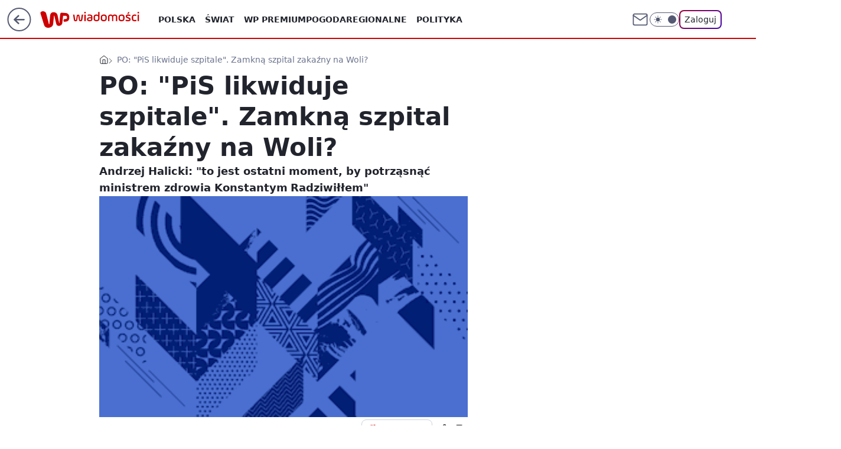

--- FILE ---
content_type: application/javascript
request_url: https://rek.www.wp.pl/gaf.js?rv=2&sn=wiadomosci&pvid=846c42db4a0a516d4ef5&rekids=234730&tVersion=A&phtml=wiadomosci.wp.pl%2Fwarszawa%2Fpo-pis-likwiduje-szpitale-zamkna-szpital-zakazny-na-woli-6178758001800833a&abtest=adtech%7CPRGM-1047%7CA%3Badtech%7CPU-335%7CB%3Badtech%7CPRG-3468%7CA%3Badtech%7CPRGM-1036%7CD%3Badtech%7CFP-76%7CA%3Badtech%7CPRGM-1356%7CA%3Badtech%7CPRGM-1610%7CA%3Badtech%7CPRGM-1419%7CC%3Badtech%7CPRGM-1589%7CB%3Badtech%7CPRGM-1576%7CC%3Badtech%7CPRGM-1443%7CA%3Badtech%7CPRGM-1587%7CA%3Badtech%7CPRGM-1615%7CA%3Badtech%7CPRGM-1215%7CC&PWA_adbd=0&darkmode=0&highLayout=0&layout=wide&navType=navigate&cdl=0&ctype=article&ciab=IAB19%2CIAB-v3-297%2CIAB7-3&cuct=PK-1709&cid=6178758001800833&csystem=ncr&cdate=2016-12-08&REKtagi=zdrowie%3Bplatforma_obywatelska%3Bszpitale%3Bhalicki&vw=1280&vh=720&p1=0&spin=y91dm27j&bcv=2
body_size: 3790
content:
y91dm27j({"spin":"y91dm27j","bunch":234730,"context":{"dsa":false,"minor":false,"bidRequestId":"259a9dcc-8f38-412c-8979-8b40dfc95724","maConfig":{"timestamp":"2026-01-22T08:31:40.447Z"},"dfpConfig":{"timestamp":"2026-01-23T12:40:10.018Z"},"sda":[],"targeting":{"client":{},"server":{},"query":{"PWA_adbd":"0","REKtagi":"zdrowie;platforma_obywatelska;szpitale;halicki","abtest":"adtech|PRGM-1047|A;adtech|PU-335|B;adtech|PRG-3468|A;adtech|PRGM-1036|D;adtech|FP-76|A;adtech|PRGM-1356|A;adtech|PRGM-1610|A;adtech|PRGM-1419|C;adtech|PRGM-1589|B;adtech|PRGM-1576|C;adtech|PRGM-1443|A;adtech|PRGM-1587|A;adtech|PRGM-1615|A;adtech|PRGM-1215|C","bcv":"2","cdate":"2016-12-08","cdl":"0","ciab":"IAB19,IAB-v3-297,IAB7-3","cid":"6178758001800833","csystem":"ncr","ctype":"article","cuct":"PK-1709","darkmode":"0","highLayout":"0","layout":"wide","navType":"navigate","p1":"0","phtml":"wiadomosci.wp.pl/warszawa/po-pis-likwiduje-szpitale-zamkna-szpital-zakazny-na-woli-6178758001800833a","pvid":"846c42db4a0a516d4ef5","rekids":"234730","rv":"2","sn":"wiadomosci","spin":"y91dm27j","tVersion":"A","vh":"720","vw":"1280"}},"directOnly":0,"geo":{"country":"840","region":"","city":""},"statid":"","mlId":"","rshsd":"15","isRobot":false,"curr":{"EUR":4.2128,"USD":3.6028,"CHF":4.5419,"GBP":4.8434},"rv":"2","status":{"advf":2,"ma":2,"ma_ads-bidder":2,"ma_cpv-bidder":2,"ma_high-cpm-bidder":2}},"slots":{"10":{"delivered":"","campaign":null,"dfpConfig":null},"11":{"delivered":"1","campaign":null,"dfpConfig":{"placement":"/89844762/Desktop_Wiadomosci.wp.pl_x11_art","roshash":"DHKN","ceil":100,"sizes":[[336,280],[640,280],[300,250]],"namedSizes":["fluid"],"div":"div-gpt-ad-x11-art","targeting":{"DFPHASH":"AEHK","emptygaf":"0"},"gfp":"DHKN"}},"12":{"delivered":"1","campaign":null,"dfpConfig":{"placement":"/89844762/Desktop_Wiadomosci.wp.pl_x12_art","roshash":"DHKN","ceil":100,"sizes":[[336,280],[640,280],[300,250]],"namedSizes":["fluid"],"div":"div-gpt-ad-x12-art","targeting":{"DFPHASH":"AEHK","emptygaf":"0"},"gfp":"DHKN"}},"13":{"delivered":"1","campaign":null,"dfpConfig":{"placement":"/89844762/Desktop_Wiadomosci.wp.pl_x13_art","roshash":"DHKN","ceil":100,"sizes":[[336,280],[640,280],[300,250]],"namedSizes":["fluid"],"div":"div-gpt-ad-x13-art","targeting":{"DFPHASH":"AEHK","emptygaf":"0"},"gfp":"DHKN"}},"14":{"delivered":"1","campaign":null,"dfpConfig":{"placement":"/89844762/Desktop_Wiadomosci.wp.pl_x14_art","roshash":"DHKN","ceil":100,"sizes":[[336,280],[640,280],[300,250]],"namedSizes":["fluid"],"div":"div-gpt-ad-x14-art","targeting":{"DFPHASH":"AEHK","emptygaf":"0"},"gfp":"DHKN"}},"15":{"delivered":"1","campaign":null,"dfpConfig":{"placement":"/89844762/Desktop_Wiadomosci.wp.pl_x15_art","roshash":"DHKN","ceil":100,"sizes":[[728,90],[970,300],[950,90],[980,120],[980,90],[970,150],[970,90],[970,250],[930,180],[950,200],[750,100],[970,66],[750,200],[960,90],[970,100],[750,300],[970,200],[950,300]],"namedSizes":["fluid"],"div":"div-gpt-ad-x15-art","targeting":{"DFPHASH":"AEHK","emptygaf":"0"},"gfp":"DHKN"}},"16":{"delivered":"1","campaign":null,"dfpConfig":{"placement":"/89844762/Desktop_Wiadomosci.wp.pl_x16","roshash":"DHKN","ceil":100,"sizes":[[728,90],[970,300],[950,90],[980,120],[980,90],[970,150],[970,90],[970,250],[930,180],[950,200],[750,100],[970,66],[750,200],[960,90],[970,100],[750,300],[970,200],[950,300]],"namedSizes":["fluid"],"div":"div-gpt-ad-x16","targeting":{"DFPHASH":"AEHK","emptygaf":"0"},"gfp":"DHKN"}},"17":{"delivered":"1","campaign":null,"dfpConfig":{"placement":"/89844762/Desktop_Wiadomosci.wp.pl_x17","roshash":"DHKN","ceil":100,"sizes":[[728,90],[970,300],[950,90],[980,120],[980,90],[970,150],[970,90],[970,250],[930,180],[950,200],[750,100],[970,66],[750,200],[960,90],[970,100],[750,300],[970,200],[950,300]],"namedSizes":["fluid"],"div":"div-gpt-ad-x17","targeting":{"DFPHASH":"AEHK","emptygaf":"0"},"gfp":"DHKN"}},"18":{"delivered":"1","campaign":null,"dfpConfig":{"placement":"/89844762/Desktop_Wiadomosci.wp.pl_x18","roshash":"DHKN","ceil":100,"sizes":[[728,90],[970,300],[950,90],[980,120],[980,90],[970,150],[970,90],[970,250],[930,180],[950,200],[750,100],[970,66],[750,200],[960,90],[970,100],[750,300],[970,200],[950,300]],"namedSizes":["fluid"],"div":"div-gpt-ad-x18","targeting":{"DFPHASH":"AEHK","emptygaf":"0"},"gfp":"DHKN"}},"19":{"delivered":"1","campaign":null,"dfpConfig":{"placement":"/89844762/Desktop_Wiadomosci.wp.pl_x19","roshash":"DHKN","ceil":100,"sizes":[[728,90],[970,300],[950,90],[980,120],[980,90],[970,150],[970,90],[970,250],[930,180],[950,200],[750,100],[970,66],[750,200],[960,90],[970,100],[750,300],[970,200],[950,300]],"namedSizes":["fluid"],"div":"div-gpt-ad-x19","targeting":{"DFPHASH":"AEHK","emptygaf":"0"},"gfp":"DHKN"}},"2":{"delivered":"1","campaign":null,"dfpConfig":{"placement":"/89844762/Desktop_Wiadomosci.wp.pl_x02","roshash":"EMPS","ceil":100,"sizes":[[970,300],[970,600],[750,300],[950,300],[980,600],[1920,870],[1200,600],[750,400],[960,640]],"namedSizes":["fluid"],"div":"div-gpt-ad-x02","targeting":{"DFPHASH":"BJMP","emptygaf":"0"},"gfp":"EMPS"}},"24":{"delivered":"","campaign":null,"dfpConfig":null},"25":{"delivered":"1","campaign":null,"dfpConfig":{"placement":"/89844762/Desktop_Wiadomosci.wp.pl_x25_art","roshash":"DHKN","ceil":100,"sizes":[[336,280],[640,280],[300,250]],"namedSizes":["fluid"],"div":"div-gpt-ad-x25-art","targeting":{"DFPHASH":"AEHK","emptygaf":"0"},"gfp":"DHKN"}},"27":{"delivered":"1","campaign":null,"dfpConfig":{"placement":"/89844762/Desktop_Wiadomosci.wp.pl_x27_art","roshash":"DHKN","ceil":100,"sizes":[[160,600]],"namedSizes":["fluid"],"div":"div-gpt-ad-x27-art","targeting":{"DFPHASH":"AEHK","emptygaf":"0"},"gfp":"DHKN"}},"28":{"delivered":"","campaign":null,"dfpConfig":null},"29":{"delivered":"","campaign":null,"dfpConfig":null},"3":{"delivered":"1","campaign":null,"dfpConfig":{"placement":"/89844762/Desktop_Wiadomosci.wp.pl_x03_art","roshash":"DHKN","ceil":100,"sizes":[[728,90],[970,300],[950,90],[980,120],[980,90],[970,150],[970,90],[970,250],[930,180],[950,200],[750,100],[970,66],[750,200],[960,90],[970,100],[750,300],[970,200],[950,300]],"namedSizes":["fluid"],"div":"div-gpt-ad-x03-art","targeting":{"DFPHASH":"AEHK","emptygaf":"0"},"gfp":"DHKN"}},"32":{"delivered":"1","campaign":null,"dfpConfig":{"placement":"/89844762/Desktop_Wiadomosci.wp.pl_x32_art","roshash":"DHKN","ceil":100,"sizes":[[336,280],[640,280],[300,250]],"namedSizes":["fluid"],"div":"div-gpt-ad-x32-art","targeting":{"DFPHASH":"AEHK","emptygaf":"0"},"gfp":"DHKN"}},"33":{"delivered":"1","campaign":null,"dfpConfig":{"placement":"/89844762/Desktop_Wiadomosci.wp.pl_x33_art","roshash":"DHKN","ceil":100,"sizes":[[336,280],[640,280],[300,250]],"namedSizes":["fluid"],"div":"div-gpt-ad-x33-art","targeting":{"DFPHASH":"AEHK","emptygaf":"0"},"gfp":"DHKN"}},"34":{"delivered":"1","campaign":null,"dfpConfig":{"placement":"/89844762/Desktop_Wiadomosci.wp.pl_x34_art","roshash":"DHKN","ceil":100,"sizes":[[300,250]],"namedSizes":["fluid"],"div":"div-gpt-ad-x34-art","targeting":{"DFPHASH":"AEHK","emptygaf":"0"},"gfp":"DHKN"}},"35":{"lazy":1,"delivered":"1","campaign":{"id":"188982","capping":"PWAck=27120769\u0026PWAclt=720","adm":{"bunch":"234730","creations":[{"mod":"surveyNative","modConfig":{"accentColorAsPrimary":false,"border":"1px solid grey","footnote":"Wyniki ankiet pomagają nam ulepszać nasze produkty i produkty naszych Zaufanych Partnerów. Administratorem danych jest Wirtualna Polska Media S.A. Szczegółowe informacje na temat przetwarzania danych osobowych opisane są w \u003ca target=\"_blank\" href=\"https://holding.wp.pl/poufnosc\"\u003epolityce prywatności\u003c/a\u003e.","insideSlot":true,"maxWidth":300,"pages":[{"accentColorAsPrimary":false,"questions":[{"answers":[{"answerID":"yes","isOpen":false,"text":"tak"},{"answerID":"no","isOpen":false,"text":"nie"},{"answerID":"dontKnow","isOpen":false,"text":"nie wiem"}],"answersHorizontal":false,"confirmation":false,"questionID":"didYouSeeMailAd","required":true,"text":"Czy widziałeś(-aś) ostatnio reklamę Poczty WP?","type":"radio"}],"topImage":"https://pocztanh.wpcdn.pl/pocztanh/login/7.30.0/svg/wp/poczta-logo.svg"}],"popup":{"blendVisible":false,"position":"br"},"summary":[{"key":"Title","value":"Dziękujemy za odpowiedź!"},{"key":"Paragraph","value":"Twoja opinia jest dla nas ważna."}]},"showLabel":true,"trackers":{"click":[""],"cview":["//ma.wp.pl/ma.gif?clid=0d75fec0bdabe60e0af571ed047f75a2\u0026SN=wiadomosci\u0026pvid=846c42db4a0a516d4ef5\u0026action=cvimp\u0026pg=wiadomosci.wp.pl\u0026par=org_id%3D25%26bidTimestamp%3D1769179431%26bidderID%3D11%26conversionValue%3D0%26device%3DPERSONAL_COMPUTER%26userID%3D__UNKNOWN_TELL_US__%26domain%3Dwiadomosci.wp.pl%26slotID%3D035%26test%3D0%26pricingModel%3D1PG7UW65Nnncw8pdWhsKPdPgZaIYWR_gWF05vipou10%26ssp%3Dwp.pl%26pvid%3D846c42db4a0a516d4ef5%26hBidPrice%3DDGJMPSV%26contentID%3D6178758001800833%26targetDomain%3Dwp.pl%26cur%3DPLN%26is_adblock%3D0%26utility%3DMVVG-N75ZvlKay62GuAJWb8M8lZrNjdA0eQ8gP7BMV8E0a8ssKoGkKsTqJ_O5U1H%26ip%3DKMBb2g4DRmRdBobXd7xfRSY3035d5NXj5IiNy6EFckk%26tpID%3D1405936%26billing%3Dcpv%26emission%3D3046324%26source%3DTG%26editedTimestamp%3D1769007383%26hBudgetRate%3DDGJMPSV%26medium%3Ddisplay%26slotSizeWxH%3D-1x-1%26seatFee%3DMrcMEqhLSG2dvrdBTTRiGpQpRkNcFJanej8dXc7wTCs%26geo%3D840%253B%253B%26partnerID%3D%26isDev%3Dfalse%26platform%3D8%26bidReqID%3D259a9dcc-8f38-412c-8979-8b40dfc95724%26publisherID%3D308%26inver%3D2%26order%3D202648%26is_robot%3D0%26creationID%3D1477210%26iabPageCategories%3D%26iabSiteCategories%3D%26ttl%3D1769265831%26sn%3Dwiadomosci%26rekid%3D234730%26workfID%3D188982%26seatID%3D0d75fec0bdabe60e0af571ed047f75a2%26client_id%3D38851"],"impression":["//ma.wp.pl/ma.gif?clid=0d75fec0bdabe60e0af571ed047f75a2\u0026SN=wiadomosci\u0026pvid=846c42db4a0a516d4ef5\u0026action=delivery\u0026pg=wiadomosci.wp.pl\u0026par=utility%3DMVVG-N75ZvlKay62GuAJWb8M8lZrNjdA0eQ8gP7BMV8E0a8ssKoGkKsTqJ_O5U1H%26ip%3DKMBb2g4DRmRdBobXd7xfRSY3035d5NXj5IiNy6EFckk%26tpID%3D1405936%26billing%3Dcpv%26emission%3D3046324%26source%3DTG%26editedTimestamp%3D1769007383%26hBudgetRate%3DDGJMPSV%26medium%3Ddisplay%26slotSizeWxH%3D-1x-1%26seatFee%3DMrcMEqhLSG2dvrdBTTRiGpQpRkNcFJanej8dXc7wTCs%26geo%3D840%253B%253B%26partnerID%3D%26isDev%3Dfalse%26platform%3D8%26bidReqID%3D259a9dcc-8f38-412c-8979-8b40dfc95724%26publisherID%3D308%26inver%3D2%26order%3D202648%26is_robot%3D0%26creationID%3D1477210%26iabPageCategories%3D%26iabSiteCategories%3D%26ttl%3D1769265831%26sn%3Dwiadomosci%26rekid%3D234730%26workfID%3D188982%26seatID%3D0d75fec0bdabe60e0af571ed047f75a2%26client_id%3D38851%26org_id%3D25%26bidTimestamp%3D1769179431%26bidderID%3D11%26conversionValue%3D0%26device%3DPERSONAL_COMPUTER%26userID%3D__UNKNOWN_TELL_US__%26domain%3Dwiadomosci.wp.pl%26slotID%3D035%26test%3D0%26pricingModel%3D1PG7UW65Nnncw8pdWhsKPdPgZaIYWR_gWF05vipou10%26ssp%3Dwp.pl%26pvid%3D846c42db4a0a516d4ef5%26hBidPrice%3DDGJMPSV%26contentID%3D6178758001800833%26targetDomain%3Dwp.pl%26cur%3DPLN%26is_adblock%3D0"],"view":["//ma.wp.pl/ma.gif?clid=0d75fec0bdabe60e0af571ed047f75a2\u0026SN=wiadomosci\u0026pvid=846c42db4a0a516d4ef5\u0026action=view\u0026pg=wiadomosci.wp.pl\u0026par=test%3D0%26pricingModel%3D1PG7UW65Nnncw8pdWhsKPdPgZaIYWR_gWF05vipou10%26ssp%3Dwp.pl%26pvid%3D846c42db4a0a516d4ef5%26hBidPrice%3DDGJMPSV%26contentID%3D6178758001800833%26targetDomain%3Dwp.pl%26cur%3DPLN%26is_adblock%3D0%26utility%3DMVVG-N75ZvlKay62GuAJWb8M8lZrNjdA0eQ8gP7BMV8E0a8ssKoGkKsTqJ_O5U1H%26ip%3DKMBb2g4DRmRdBobXd7xfRSY3035d5NXj5IiNy6EFckk%26tpID%3D1405936%26billing%3Dcpv%26emission%3D3046324%26source%3DTG%26editedTimestamp%3D1769007383%26hBudgetRate%3DDGJMPSV%26medium%3Ddisplay%26slotSizeWxH%3D-1x-1%26seatFee%3DMrcMEqhLSG2dvrdBTTRiGpQpRkNcFJanej8dXc7wTCs%26geo%3D840%253B%253B%26partnerID%3D%26isDev%3Dfalse%26platform%3D8%26bidReqID%3D259a9dcc-8f38-412c-8979-8b40dfc95724%26publisherID%3D308%26inver%3D2%26order%3D202648%26is_robot%3D0%26creationID%3D1477210%26iabPageCategories%3D%26iabSiteCategories%3D%26ttl%3D1769265831%26sn%3Dwiadomosci%26rekid%3D234730%26workfID%3D188982%26seatID%3D0d75fec0bdabe60e0af571ed047f75a2%26client_id%3D38851%26org_id%3D25%26bidTimestamp%3D1769179431%26bidderID%3D11%26conversionValue%3D0%26device%3DPERSONAL_COMPUTER%26userID%3D__UNKNOWN_TELL_US__%26domain%3Dwiadomosci.wp.pl%26slotID%3D035"]},"type":"mod"}],"redir":"https://ma.wp.pl/redirma?SN=wiadomosci\u0026pvid=846c42db4a0a516d4ef5\u0026par=test%3D0%26is_adblock%3D0%26tpID%3D1405936%26isDev%3Dfalse%26iabPageCategories%3D%26sn%3Dwiadomosci%26bidderID%3D11%26domain%3Dwiadomosci.wp.pl%26slotID%3D035%26targetDomain%3Dwp.pl%26ip%3DKMBb2g4DRmRdBobXd7xfRSY3035d5NXj5IiNy6EFckk%26partnerID%3D%26bidTimestamp%3D1769179431%26userID%3D__UNKNOWN_TELL_US__%26pvid%3D846c42db4a0a516d4ef5%26hBidPrice%3DDGJMPSV%26slotSizeWxH%3D-1x-1%26seatFee%3DMrcMEqhLSG2dvrdBTTRiGpQpRkNcFJanej8dXc7wTCs%26bidReqID%3D259a9dcc-8f38-412c-8979-8b40dfc95724%26is_robot%3D0%26cur%3DPLN%26source%3DTG%26platform%3D8%26hBudgetRate%3DDGJMPSV%26inver%3D2%26workfID%3D188982%26seatID%3D0d75fec0bdabe60e0af571ed047f75a2%26device%3DPERSONAL_COMPUTER%26contentID%3D6178758001800833%26utility%3DMVVG-N75ZvlKay62GuAJWb8M8lZrNjdA0eQ8gP7BMV8E0a8ssKoGkKsTqJ_O5U1H%26billing%3Dcpv%26editedTimestamp%3D1769007383%26publisherID%3D308%26ttl%3D1769265831%26rekid%3D234730%26client_id%3D38851%26org_id%3D25%26geo%3D840%253B%253B%26creationID%3D1477210%26iabSiteCategories%3D%26conversionValue%3D0%26pricingModel%3D1PG7UW65Nnncw8pdWhsKPdPgZaIYWR_gWF05vipou10%26ssp%3Dwp.pl%26medium%3Ddisplay%26emission%3D3046324%26order%3D202648\u0026url=","slot":"35"},"creative":{"Id":"1477210","provider":"ma_cpv-bidder","roshash":"DGJM","height":-1,"width":-1,"touchpointId":"1405936","source":{"bidder":"cpv-bidder"}},"sellingModel":{"model":"CPV_INT"}},"dfpConfig":{"placement":"/89844762/Desktop_Wiadomosci.wp.pl_x35_art","roshash":"DHKN","ceil":100,"sizes":[[300,600],[300,250]],"namedSizes":["fluid"],"div":"div-gpt-ad-x35-art","targeting":{"DFPHASH":"AEHK","emptygaf":"0"},"gfp":"DHKN"}},"36":{"delivered":"1","campaign":null,"dfpConfig":{"placement":"/89844762/Desktop_Wiadomosci.wp.pl_x36_art","roshash":"DHKN","ceil":100,"sizes":[[300,600],[300,250]],"namedSizes":["fluid"],"div":"div-gpt-ad-x36-art","targeting":{"DFPHASH":"AEHK","emptygaf":"0"},"gfp":"DHKN"}},"37":{"delivered":"1","campaign":null,"dfpConfig":{"placement":"/89844762/Desktop_Wiadomosci.wp.pl_x37_art","roshash":"DHKN","ceil":100,"sizes":[[300,600],[300,250]],"namedSizes":["fluid"],"div":"div-gpt-ad-x37-art","targeting":{"DFPHASH":"AEHK","emptygaf":"0"},"gfp":"DHKN"}},"40":{"delivered":"1","campaign":null,"dfpConfig":{"placement":"/89844762/Desktop_Wiadomosci.wp.pl_x40","roshash":"DILO","ceil":100,"sizes":[[300,250]],"namedSizes":["fluid"],"div":"div-gpt-ad-x40","targeting":{"DFPHASH":"AFIL","emptygaf":"0"},"gfp":"DILO"}},"5":{"delivered":"1","campaign":null,"dfpConfig":{"placement":"/89844762/Desktop_Wiadomosci.wp.pl_x05_art","roshash":"DHKN","ceil":100,"sizes":[[336,280],[640,280],[300,250]],"namedSizes":["fluid"],"div":"div-gpt-ad-x05-art","targeting":{"DFPHASH":"AEHK","emptygaf":"0"},"gfp":"DHKN"}},"50":{"delivered":"1","campaign":null,"dfpConfig":{"placement":"/89844762/Desktop_Wiadomosci.wp.pl_x50_art","roshash":"DHKN","ceil":100,"sizes":[[728,90],[970,300],[950,90],[980,120],[980,90],[970,150],[970,90],[970,250],[930,180],[950,200],[750,100],[970,66],[750,200],[960,90],[970,100],[750,300],[970,200],[950,300]],"namedSizes":["fluid"],"div":"div-gpt-ad-x50-art","targeting":{"DFPHASH":"AEHK","emptygaf":"0"},"gfp":"DHKN"}},"52":{"delivered":"1","campaign":null,"dfpConfig":{"placement":"/89844762/Desktop_Wiadomosci.wp.pl_x52_art","roshash":"DHKN","ceil":100,"sizes":[[300,250]],"namedSizes":["fluid"],"div":"div-gpt-ad-x52-art","targeting":{"DFPHASH":"AEHK","emptygaf":"0"},"gfp":"DHKN"}},"529":{"delivered":"1","campaign":null,"dfpConfig":{"placement":"/89844762/Desktop_Wiadomosci.wp.pl_x529","roshash":"DHKN","ceil":100,"sizes":[[300,250]],"namedSizes":["fluid"],"div":"div-gpt-ad-x529","targeting":{"DFPHASH":"AEHK","emptygaf":"0"},"gfp":"DHKN"}},"53":{"delivered":"1","campaign":null,"dfpConfig":{"placement":"/89844762/Desktop_Wiadomosci.wp.pl_x53_art","roshash":"DHKN","ceil":100,"sizes":[[728,90],[970,300],[950,90],[980,120],[980,90],[970,150],[970,600],[970,90],[970,250],[930,180],[950,200],[750,100],[970,66],[750,200],[960,90],[970,100],[750,300],[970,200],[940,600]],"namedSizes":["fluid"],"div":"div-gpt-ad-x53-art","targeting":{"DFPHASH":"AEHK","emptygaf":"0"},"gfp":"DHKN"}},"531":{"delivered":"1","campaign":null,"dfpConfig":{"placement":"/89844762/Desktop_Wiadomosci.wp.pl_x531","roshash":"DHKN","ceil":100,"sizes":[[300,250]],"namedSizes":["fluid"],"div":"div-gpt-ad-x531","targeting":{"DFPHASH":"AEHK","emptygaf":"0"},"gfp":"DHKN"}},"541":{"delivered":"1","campaign":null,"dfpConfig":{"placement":"/89844762/Desktop_Wiadomosci.wp.pl_x541_art","roshash":"DHKN","ceil":100,"sizes":[[300,600],[300,250]],"namedSizes":["fluid"],"div":"div-gpt-ad-x541-art","targeting":{"DFPHASH":"AEHK","emptygaf":"0"},"gfp":"DHKN"}},"59":{"delivered":"1","campaign":null,"dfpConfig":{"placement":"/89844762/Desktop_Wiadomosci.wp.pl_x59_art","roshash":"DHKN","ceil":100,"sizes":[[300,600],[300,250]],"namedSizes":["fluid"],"div":"div-gpt-ad-x59-art","targeting":{"DFPHASH":"AEHK","emptygaf":"0"},"gfp":"DHKN"}},"6":{"delivered":"","campaign":null,"dfpConfig":null},"61":{"delivered":"1","campaign":null,"dfpConfig":{"placement":"/89844762/Desktop_Wiadomosci.wp.pl_x61_art","roshash":"DHKN","ceil":100,"sizes":[[300,250]],"namedSizes":["fluid"],"div":"div-gpt-ad-x61-art","targeting":{"DFPHASH":"AEHK","emptygaf":"0"},"gfp":"DHKN"}},"62":{"delivered":"","campaign":null,"dfpConfig":null},"67":{"delivered":"1","campaign":null,"dfpConfig":{"placement":"/89844762/Desktop_Wiadomosci.wp.pl_x67_art","roshash":"DGMP","ceil":100,"sizes":[[300,50]],"namedSizes":["fluid"],"div":"div-gpt-ad-x67-art","targeting":{"DFPHASH":"ADJM","emptygaf":"0"},"gfp":"DGMP"}},"7":{"delivered":"","campaign":null,"dfpConfig":null},"70":{"delivered":"1","campaign":null,"dfpConfig":{"placement":"/89844762/Desktop_Wiadomosci.wp.pl_x70_art","roshash":"DHKN","ceil":100,"sizes":[[728,90],[970,300],[950,90],[980,120],[980,90],[970,150],[970,90],[970,250],[930,180],[950,200],[750,100],[970,66],[750,200],[960,90],[970,100],[750,300],[970,200],[950,300]],"namedSizes":["fluid"],"div":"div-gpt-ad-x70-art","targeting":{"DFPHASH":"AEHK","emptygaf":"0"},"gfp":"DHKN"}},"716":{"delivered":"","campaign":null,"dfpConfig":null},"717":{"delivered":"","campaign":null,"dfpConfig":null},"72":{"delivered":"1","campaign":null,"dfpConfig":{"placement":"/89844762/Desktop_Wiadomosci.wp.pl_x72_art","roshash":"DHKN","ceil":100,"sizes":[[300,250]],"namedSizes":["fluid"],"div":"div-gpt-ad-x72-art","targeting":{"DFPHASH":"AEHK","emptygaf":"0"},"gfp":"DHKN"}},"79":{"delivered":"1","campaign":null,"dfpConfig":{"placement":"/89844762/Desktop_Wiadomosci.wp.pl_x79_art","roshash":"DHKN","ceil":100,"sizes":[[300,600],[300,250]],"namedSizes":["fluid"],"div":"div-gpt-ad-x79-art","targeting":{"DFPHASH":"AEHK","emptygaf":"0"},"gfp":"DHKN"}},"8":{"delivered":"","campaign":null,"dfpConfig":null},"80":{"delivered":"1","campaign":null,"dfpConfig":{"placement":"/89844762/Desktop_Wiadomosci.wp.pl_x80_art","roshash":"DGOR","ceil":100,"sizes":[[1,1]],"namedSizes":["fluid"],"div":"div-gpt-ad-x80-art","isNative":1,"targeting":{"DFPHASH":"ADLO","emptygaf":"0"},"gfp":"DGOR"}},"800":{"delivered":"","campaign":null,"dfpConfig":null},"81":{"delivered":"1","campaign":null,"dfpConfig":{"placement":"/89844762/Desktop_Wiadomosci.wp.pl_x81_art","roshash":"DGOR","ceil":100,"sizes":[[1,1]],"namedSizes":["fluid"],"div":"div-gpt-ad-x81-art","isNative":1,"targeting":{"DFPHASH":"ADLO","emptygaf":"0"},"gfp":"DGOR"}},"810":{"delivered":"","campaign":null,"dfpConfig":null},"811":{"delivered":"","campaign":null,"dfpConfig":null},"812":{"delivered":"","campaign":null,"dfpConfig":null},"813":{"delivered":"","campaign":null,"dfpConfig":null},"814":{"delivered":"","campaign":null,"dfpConfig":null},"815":{"delivered":"","campaign":null,"dfpConfig":null},"816":{"delivered":"","campaign":null,"dfpConfig":null},"817":{"delivered":"","campaign":null,"dfpConfig":null},"82":{"delivered":"1","campaign":null,"dfpConfig":{"placement":"/89844762/Desktop_Wiadomosci.wp.pl_x82_art","roshash":"DGOR","ceil":100,"sizes":[[1,1]],"namedSizes":["fluid"],"div":"div-gpt-ad-x82-art","isNative":1,"targeting":{"DFPHASH":"ADLO","emptygaf":"0"},"gfp":"DGOR"}},"83":{"delivered":"1","campaign":null,"dfpConfig":{"placement":"/89844762/Desktop_Wiadomosci.wp.pl_x83_art","roshash":"DGOR","ceil":100,"sizes":[[1,1]],"namedSizes":["fluid"],"div":"div-gpt-ad-x83-art","isNative":1,"targeting":{"DFPHASH":"ADLO","emptygaf":"0"},"gfp":"DGOR"}},"840":{"delivered":"","campaign":null,"dfpConfig":null},"841":{"delivered":"","campaign":null,"dfpConfig":null},"842":{"delivered":"","campaign":null,"dfpConfig":null},"843":{"delivered":"","campaign":null,"dfpConfig":null},"89":{"delivered":"","campaign":null,"dfpConfig":null},"90":{"delivered":"1","campaign":null,"dfpConfig":{"placement":"/89844762/Desktop_Wiadomosci.wp.pl_x90_art","roshash":"DHKN","ceil":100,"sizes":[[728,90],[970,300],[950,90],[980,120],[980,90],[970,150],[970,90],[970,250],[930,180],[950,200],[750,100],[970,66],[750,200],[960,90],[970,100],[750,300],[970,200],[950,300]],"namedSizes":["fluid"],"div":"div-gpt-ad-x90-art","targeting":{"DFPHASH":"AEHK","emptygaf":"0"},"gfp":"DHKN"}},"92":{"delivered":"1","campaign":null,"dfpConfig":{"placement":"/89844762/Desktop_Wiadomosci.wp.pl_x92_art","roshash":"DHKN","ceil":100,"sizes":[[300,250]],"namedSizes":["fluid"],"div":"div-gpt-ad-x92-art","targeting":{"DFPHASH":"AEHK","emptygaf":"0"},"gfp":"DHKN"}},"93":{"delivered":"1","campaign":null,"dfpConfig":{"placement":"/89844762/Desktop_Wiadomosci.wp.pl_x93_art","roshash":"DHKN","ceil":100,"sizes":[[300,600],[300,250]],"namedSizes":["fluid"],"div":"div-gpt-ad-x93-art","targeting":{"DFPHASH":"AEHK","emptygaf":"0"},"gfp":"DHKN"}},"94":{"delivered":"1","campaign":null,"dfpConfig":{"placement":"/89844762/Desktop_Wiadomosci.wp.pl_x94_art","roshash":"DHKN","ceil":100,"sizes":[[300,600],[300,250]],"namedSizes":["fluid"],"div":"div-gpt-ad-x94-art","targeting":{"DFPHASH":"AEHK","emptygaf":"0"},"gfp":"DHKN"}},"95":{"delivered":"1","campaign":null,"dfpConfig":{"placement":"/89844762/Desktop_Wiadomosci.wp.pl_x95_art","roshash":"DHKN","ceil":100,"sizes":[[300,600],[300,250]],"namedSizes":["fluid"],"div":"div-gpt-ad-x95-art","targeting":{"DFPHASH":"AEHK","emptygaf":"0"},"gfp":"DHKN"}},"99":{"delivered":"1","campaign":null,"dfpConfig":{"placement":"/89844762/Desktop_Wiadomosci.wp.pl_x99_art","roshash":"DHKN","ceil":100,"sizes":[[300,600],[300,250]],"namedSizes":["fluid"],"div":"div-gpt-ad-x99-art","targeting":{"DFPHASH":"AEHK","emptygaf":"0"},"gfp":"DHKN"}}},"bdd":{}});